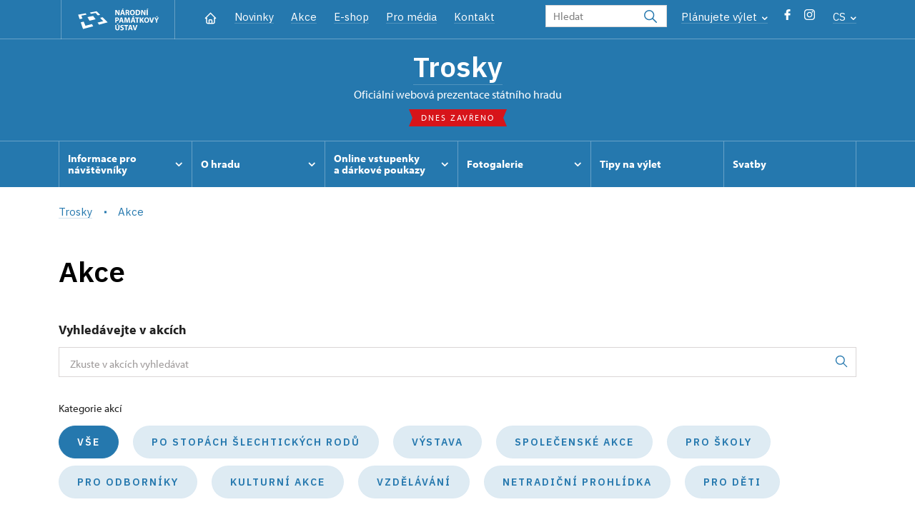

--- FILE ---
content_type: application/javascript; charset=utf-8
request_url: https://cdnjs.cloudflare.com/ajax/libs/leaflet-gpx/2.1.2/gpx.min.js
body_size: 3136
content:
"use strict";var _MAX_POINT_INTERVAL_MS=15e3,_SECOND_IN_MILLIS=1e3,_MINUTE_IN_MILLIS=60*_SECOND_IN_MILLIS,_HOUR_IN_MILLIS=60*_MINUTE_IN_MILLIS,_DAY_IN_MILLIS=24*_HOUR_IN_MILLIS,_GPX_STYLE_NS="http://www.topografix.com/GPX/gpx_style/0/2",_DEFAULT_ICON=new L.Icon.Default,_DEFAULT_MARKERS={startIcon:_DEFAULT_ICON,endIcon:_DEFAULT_ICON,wptIcons:{"":_DEFAULT_ICON},wptTypeIcons:{"":_DEFAULT_ICON},pointMatchers:[]},_DEFAULT_MARKER_OPTS={iconSize:[33,45],iconAnchor:[16,45],clickable:!1},_DEFAULT_POLYLINE_OPTS={color:"blue"},_DEFAULT_GPX_OPTS={parseElements:["track","route","waypoint"],joinTrackSegments:!0};L.GPX=L.FeatureGroup.extend({initialize:function(t,e){e.max_point_interval=e.max_point_interval||_MAX_POINT_INTERVAL_MS,e.markers=this._merge_objs(_DEFAULT_MARKERS,e.markers||{}),e.marker_options=this._merge_objs(_DEFAULT_MARKER_OPTS,e.marker_options||{}),e.polyline_options=e.polyline_options||[],e.gpx_options=this._merge_objs(_DEFAULT_GPX_OPTS,e.gpx_options||{}),L.Util.setOptions(this,e),L.GPXTrackIcon=L.Icon.extend({options:e.marker_options}),this._gpx=t,this._layers={},this._prepare_markers(e.markers),this._init_info(),t&&this._parse(t,e,this.options.async)},get_duration_string:function(t,e){var n="",i=(_DAY_IN_MILLIS<=t&&(n+=Math.floor(t/_DAY_IN_MILLIS)+"d ",t%=_DAY_IN_MILLIS),_HOUR_IN_MILLIS<=t&&(n+=Math.floor(t/_HOUR_IN_MILLIS)+":",t%=_HOUR_IN_MILLIS),Math.floor(t/_MINUTE_IN_MILLIS)),i=(t%=_MINUTE_IN_MILLIS,i<10&&(n+="0"),n+=i+"'",Math.floor(t/_SECOND_IN_MILLIS));return t%=_SECOND_IN_MILLIS,i<10&&(n+="0"),n=(n+=i)+(!e&&0<t?"."+Math.round(1e3*Math.floor(t))/1e3:'"')},get_duration_string_iso:function(t,e){return this.get_duration_string(t,e).replace("'",":").replace('"',"")},to_miles:function(t){return t/1.60934},to_ft:function(t){return 3.28084*t},m_to_km:function(t){return t/1e3},m_to_mi:function(t){return t/1609.34},ms_to_kmh:function(t){return 3.6*t},ms_to_mih:function(t){return t/1609.34*3600},get_name:function(){return this._info.name},get_desc:function(){return this._info.desc},get_author:function(){return this._info.author},get_copyright:function(){return this._info.copyright},get_distance:function(){return this._info.length},get_distance_imp:function(){return this.to_miles(this.m_to_km(this.get_distance()))},get_start_time:function(){return this._info.duration.start},get_end_time:function(){return this._info.duration.end},get_moving_time:function(){return this._info.duration.moving},get_total_time:function(){return this._info.duration.total},get_moving_pace:function(){return this.get_moving_time()/this.m_to_km(this.get_distance())},get_moving_pace_imp:function(){return this.get_moving_time()/this.get_distance_imp()},get_moving_speed:function(){return this.m_to_km(this.get_distance())/(this.get_moving_time()/36e5)},get_moving_speed_imp:function(){return this.to_miles(this.m_to_km(this.get_distance()))/(this.get_moving_time()/36e5)},get_total_speed:function(){return this.m_to_km(this.get_distance())/(this.get_total_time()/36e5)},get_total_speed_imp:function(){return this.to_miles(this.m_to_km(this.get_distance()))/(this.get_total_time()/36e5)},get_elevation_gain:function(){return this._info.elevation.gain},get_elevation_loss:function(){return this._info.elevation.loss},get_elevation_gain_imp:function(){return this.to_ft(this.get_elevation_gain())},get_elevation_loss_imp:function(){return this.to_ft(this.get_elevation_loss())},get_elevation_data:function(){var e=this;return this._info.elevation._points.map(function(t){return e._prepare_data_point(t,e.m_to_km,null,function(t,e){return t.toFixed(2)+" km, "+e.toFixed(0)+" m"})})},get_elevation_data_imp:function(){var e=this;return this._info.elevation._points.map(function(t){return e._prepare_data_point(t,e.m_to_mi,e.to_ft,function(t,e){return t.toFixed(2)+" mi, "+e.toFixed(0)+" ft"})})},get_elevation_max:function(){return this._info.elevation.max},get_elevation_min:function(){return this._info.elevation.min},get_elevation_max_imp:function(){return this.to_ft(this.get_elevation_max())},get_elevation_min_imp:function(){return this.to_ft(this.get_elevation_min())},get_speed_data:function(){var e=this;return this._info.speed._points.map(function(t){return e._prepare_data_point(t,e.m_to_km,e.ms_to_kmh,function(t,e){return t.toFixed(2)+" km, "+e.toFixed(2)+" km/h"})})},get_speed_data_imp:function(){var e=this;return this._info.speed._points.map(function(t){return e._prepare_data_point(t,e.m_to_mi,e.ms_to_mih,function(t,e){return t.toFixed(2)+" mi, "+e.toFixed(2)+" mi/h"})})},get_speed_max:function(){return 3600*this.m_to_km(this._info.speed.max)},get_speed_max_imp:function(){return this.to_miles(this.get_speed_max())},get_average_hr:function(){return this._info.hr.avg},get_average_temp:function(){return this._info.atemp.avg},get_average_cadence:function(){return this._info.cad.avg},get_heartrate_data:function(){var e=this;return this._info.hr._points.map(function(t){return e._prepare_data_point(t,e.m_to_km,null,function(t,e){return t.toFixed(2)+" km, "+e.toFixed(0)+" bpm"})})},get_heartrate_data_imp:function(){var e=this;return this._info.hr._points.map(function(t){return e._prepare_data_point(t,e.m_to_mi,null,function(t,e){return t.toFixed(2)+" mi, "+e.toFixed(0)+" bpm"})})},get_cadence_data:function(){var e=this;return this._info.cad._points.map(function(t){return e._prepare_data_point(t,e.m_to_km,null,function(t,e){return t.toFixed(2)+" km, "+e.toFixed(0)+" rpm"})})},get_temp_data:function(){var e=this;return this._info.atemp._points.map(function(t){return e._prepare_data_point(t,e.m_to_km,null,function(t,e){return t.toFixed(2)+" km, "+e.toFixed(0)+" degrees"})})},get_cadence_data_imp:function(){var e=this;return this._info.cad._points.map(function(t){return e._prepare_data_point(t,e.m_to_mi,null,function(t,e){return t.toFixed(2)+" mi, "+e.toFixed(0)+" rpm"})})},get_temp_data_imp:function(){var e=this;return this._info.atemp._points.map(function(t){return e._prepare_data_point(t,e.m_to_mi,null,function(t,e){return t.toFixed(2)+" mi, "+e.toFixed(0)+" degrees"})})},reload:function(){this._init_info(),this.clearLayers(),this._parse(this._gpx,this.options,this.options.async)},_merge_objs:function(t,e){var n,i={};for(n in t)i[n]=t[n];for(n in e)i[n]=e[n];return i},_prepare_data_point:function(t,e,n,i){e=[e&&e(t[0])||t[0],n&&n(t[1])||t[1]];return e.push(i&&i(e[0],e[1])||e[0]+": "+e[1]),e},_prepare_markers:function(n){function i(t){return new L.GPXTrackIcon({iconUrl:t})}return Object.entries(n).forEach(([t,e])=>{"wptIcons"===t||"wptTypeIcons"===t?n[t]=this._prepare_markers(e):"pointMatchers"===t?n[t]=e.map(t=>("string"==typeof t.icon&&(t.icon=i(t.icon)),t)):"string"==typeof e?n[t]=i(e):"object"==typeof e&&null!==e&&(n[t]=this._prepare_markers(e))}),n},_init_info:function(){this._info={name:null,length:0,elevation:{gain:0,loss:0,max:0,min:1/0,_points:[]},speed:{max:0,_points:[]},hr:{avg:0,_total:0,_points:[]},duration:{start:null,end:null,moving:0,total:0},atemp:{avg:0,_total:0,_points:[]},cad:{avg:0,_total:0,_points:[]}}},_load_xml:function(t,e,n,i){null==i&&(i=this.options.async),null==n&&(n=this.options);var o=this,a=new window.XMLHttpRequest;a.open("GET",t,i);try{a.overrideMimeType("text/xml")}catch(t){}a.onloadend=function(){200==a.status?e(a.responseXML,n):o.fire("error",{err:"Error fetching resource: "+t})},a.send(null)},_parse:function(t,e,n){function i(t,e){var n=a._parse_gpx_data(t,e);n?(a.addLayer(n),a.fire("loaded",{layers:n,element:t})):a.fire("error",{err:"No parseable layers of type(s) "+JSON.stringify(e.gpx_options.parseElements)})}var o,a=this;"<"===t.substr(0,1)?(o=new DOMParser,n?setTimeout(function(){i(o.parseFromString(t,"text/xml"),e)}):i(o.parseFromString(t,"text/xml"),e)):this._load_xml(t,i,e,n)},_parse_gpx_data:function(t,e){var n,i=[];0<(d=t.getElementsByTagName("name")).length&&(this._info.name=d[0].textContent);0<(v=t.getElementsByTagName("desc")).length&&(this._info.desc=v[0].textContent);var o=t.getElementsByTagName("author"),o=(0<o.length&&(this._info.author=o[0].textContent),t.getElementsByTagName("copyright")),o=(0<o.length&&(this._info.copyright=o[0].textContent),e.gpx_options.parseElements);if(-1<o.indexOf("route"))for(var a=t.getElementsByTagName("rte"),_=0;_<a.length;_++)var r=a[_],s=this._extract_styling(r),l=this._get_polyline_options(e.polyline_options,_),i=i.concat(this._parse_segment(a[_],e,s,l,"rtept"));if(-1<o.indexOf("track")){var m=t.getElementsByTagName("trk");for(_=0;_<m.length;_++){var h=m[_],s=this._extract_styling(h),l=this._get_polyline_options(e.polyline_options,_);if(e.gpx_options.joinTrackSegments)i=i.concat(this._parse_segment(h,e,s,l,"trkpt"));else for(var p=h.getElementsByTagName("trkseg"),g=0;g<p.length;g++)i=i.concat(this._parse_segment(p[g],e,s,l,"trkpt"))}}if(this._info.hr.avg=Math.round(this._info.hr._total/this._info.hr._points.length),this._info.cad.avg=Math.round(this._info.cad._total/this._info.cad._points.length),this._info.atemp.avg=Math.round(this._info.atemp._total/this._info.atemp._points.length),-1<o.indexOf("waypoint"))for(n=t.getElementsByTagName("wpt"),_=0;_<n.length;_++){var u,c=new L.LatLng(n[_].getAttribute("lat"),n[_].getAttribute("lon")),f=n[_].getElementsByTagName("name"),d=0<f.length?f[0].textContent:"",f=n[_].getElementsByTagName("desc"),v=0<f.length?f[0].textContent:"",f=n[_].getElementsByTagName("sym"),f=0<f.length?f[0].textContent:null,x=n[_].getElementsByTagName("type"),x=0<x.length?x[0].textContent:null,y=e.markers.wptIcons,I=e.markers.wptTypeIcons,N=e.markers.pointMatchers||[];if(y&&f&&y[f])u=y[f];else if(I&&x&&I[x])u=I[x];else if(0<N.length){for(var g=0;g<N.length;g++)if(N[g].regex.test(d)){u=N[g].icon;break}}else y&&y[""]&&(u=y[""]);u?((I=new L.Marker(c,{clickable:e.marker_options.clickable,title:d,icon:u,type:"waypoint"})).bindPopup("<b>"+d+"</b>"+(0<v.length?"<br>"+v:"")).openPopup(),this.fire("addpoint",{point:I,point_type:"waypoint",element:n[_]}),i.push(I)):console.log("No waypoint icon could be matched for symKey=%s,typeKey=%s,name=%s on waypoint %o",f,x,d,n[_])}return 1<i.length?new L.FeatureGroup(i):1==i.length?i[0]:void 0},_parse_segment:function(t,e,n,i,o){var a=t.getElementsByTagName(o);if(!a.length)return[];for(var _=[],r=[],s=[],l=null,m=0;m<a.length;m++){var h=new L.LatLng(a[m].getAttribute("lat"),a[m].getAttribute("lon")),p=(h.meta={time:null,ele:null,hr:null,cad:null,atemp:null,speed:null},0<(g=a[m].getElementsByTagName("time")).length?h.meta.time=new Date(Date.parse(g[0].textContent)):h.meta.time=new Date("1970-01-01T00:00:00"),null!=l?Math.abs(h.meta.time-l.meta.time):0),g=a[m].getElementsByTagName("ele"),u=(0<g.length?h.meta.ele=parseFloat(g[0].textContent):h.meta.ele=null!=l?l.meta.ele:null,null!=l?h.meta.ele-l.meta.ele:0),c=null!=l?this._dist3d(l,h):0;if(0<(g=a[m].getElementsByTagName("speed")).length?h.meta.speed=parseFloat(g[0].textContent):h.meta.speed=0<p?1e3*c/p:0,0<(g=a[m].getElementsByTagName("name")).length)for(var f=g[0].textContent,d=e.markers.pointMatchers||[],v=0;v<d.length;v++)if(d[v].regex.test(f)){r.push({label:f,coords:h,icon:d[v].icon,element:a[m]});break}this._info.length+=c,0<(g=a[m].getElementsByTagNameNS("*","hr")).length&&(h.meta.hr=parseInt(g[0].textContent),this._info.hr._points.push([this._info.length,h.meta.hr]),this._info.hr._total+=h.meta.hr),0<(g=a[m].getElementsByTagNameNS("*","cad")).length&&(h.meta.cad=parseInt(g[0].textContent),this._info.cad._points.push([this._info.length,h.meta.cad]),this._info.cad._total+=h.meta.cad),0<(g=a[m].getElementsByTagNameNS("*","atemp")).length&&(h.meta.atemp=parseInt(g[0].textContent),this._info.atemp._points.push([this._info.length,h.meta.atemp]),this._info.atemp._total+=h.meta.atemp),h.meta.ele>this._info.elevation.max&&(this._info.elevation.max=h.meta.ele),h.meta.ele<this._info.elevation.min&&(this._info.elevation.min=h.meta.ele),this._info.elevation._points.push([this._info.length,h.meta.ele]),h.meta.speed>this._info.speed.max&&(this._info.speed.max=h.meta.speed),this._info.speed._points.push([this._info.length,h.meta.speed]),null==l&&null==this._info.duration.start&&(this._info.duration.start=h.meta.time),this._info.duration.end=h.meta.time,this._info.duration.total+=p,p<e.max_point_interval&&(this._info.duration.moving+=p),0<u?this._info.elevation.gain+=u:this._info.elevation.loss+=Math.abs(u),_.push(l=h)}o=new L.Polyline(_,this._extract_styling(t,n,i));this.fire("addline",{line:o,element:t}),s.push(o),e.markers.startIcon&&(x=new L.Marker(_[0],{clickable:e.marker_options.clickable,icon:e.markers.startIcon}),this.fire("addpoint",{point:x,point_type:"start",element:a[0]}),s.push(x)),e.markers.endIcon&&(x=new L.Marker(_[_.length-1],{clickable:e.marker_options.clickable,icon:e.markers.endIcon}),this.fire("addpoint",{point:x,point_type:"end",element:a[a.length-1]}),s.push(x));for(m=0;m<r.length;m++){var x=new L.Marker(r[m].coords,{clickable:e.marker_options.clickable,title:r[m].label,icon:r[m].icon});this.fire("addpoint",{point:x,point_type:"label",element:r[m].element}),s.push(x)}return s},_get_polyline_options:function(t,e){return Array.isArray(t)?t[e]||{}:t},_extract_styling:function(t,e,n){var i,e=this._merge_objs(_DEFAULT_POLYLINE_OPTS,e),t=t.getElementsByTagNameNS(_GPX_STYLE_NS,"line");return 0<t.length&&(0<(i=t[0].getElementsByTagName("color")).length&&(e.color="#"+i[0].textContent),0<(i=t[0].getElementsByTagName("opacity")).length&&(e.opacity=i[0].textContent),0<(i=t[0].getElementsByTagName("weight")).length&&(e.weight=i[0].textContent),0<(i=t[0].getElementsByTagName("linecap")).length&&(e.lineCap=i[0].textContent),0<(i=t[0].getElementsByTagName("linejoin")).length&&(e.lineJoin=i[0].textContent),0<(i=t[0].getElementsByTagName("dasharray")).length&&(e.dashArray=i[0].textContent),0<(i=t[0].getElementsByTagName("dashoffset")).length&&(e.dashOffset=i[0].textContent)),this._merge_objs(e,n)},_dist2d:function(t,e){var n=this._deg2rad(e.lat-t.lat),i=this._deg2rad(e.lng-t.lng),n=Math.sin(n/2)*Math.sin(n/2)+Math.cos(this._deg2rad(t.lat))*Math.cos(this._deg2rad(e.lat))*Math.sin(i/2)*Math.sin(i/2);return 6371e3*(2*Math.atan2(Math.sqrt(n),Math.sqrt(1-n)))},_dist3d:function(t,e){var n=this._dist2d(t,e),e=Math.abs(e.meta.ele-t.meta.ele);return Math.sqrt(Math.pow(n,2)+Math.pow(e,2))},_deg2rad:function(t){return t*Math.PI/180}});